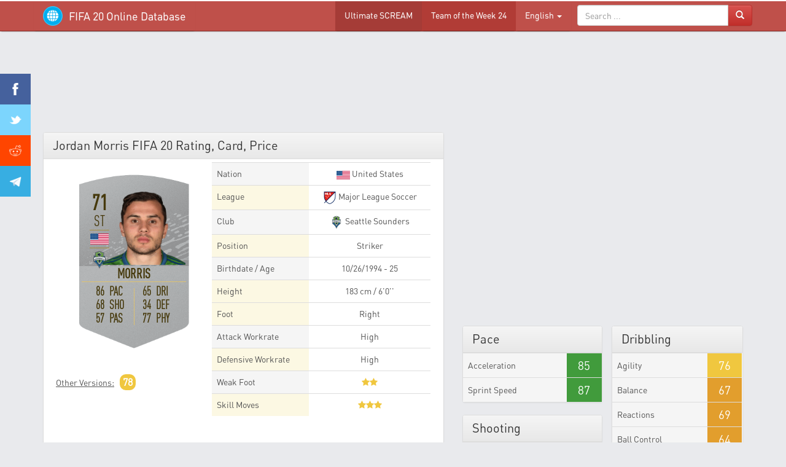

--- FILE ---
content_type: text/html; charset=utf-8
request_url: https://www.google.com/recaptcha/api2/aframe
body_size: 265
content:
<!DOCTYPE HTML><html><head><meta http-equiv="content-type" content="text/html; charset=UTF-8"></head><body><script nonce="v9wOiMlQG8Cni5VlEoMUnQ">/** Anti-fraud and anti-abuse applications only. See google.com/recaptcha */ try{var clients={'sodar':'https://pagead2.googlesyndication.com/pagead/sodar?'};window.addEventListener("message",function(a){try{if(a.source===window.parent){var b=JSON.parse(a.data);var c=clients[b['id']];if(c){var d=document.createElement('img');d.src=c+b['params']+'&rc='+(localStorage.getItem("rc::a")?sessionStorage.getItem("rc::b"):"");window.document.body.appendChild(d);sessionStorage.setItem("rc::e",parseInt(sessionStorage.getItem("rc::e")||0)+1);localStorage.setItem("rc::h",'1769910181762');}}}catch(b){}});window.parent.postMessage("_grecaptcha_ready", "*");}catch(b){}</script></body></html>

--- FILE ---
content_type: text/css
request_url: https://fifadataba.com/card20.css?v=2
body_size: 1150
content:
.p_cart {
	position: relative;
	font-family: 'DIN Pro Condensed Regular';
    background-size: 100%;
    background-position: center;
    background-repeat: no-repeat;
    width: 233px;
    height: 310px;
	background-position: 0px 0px; 
}
.p_cart_0-gold { 
    background-image: url(/images/card20/0-gold.png);
}
.p_cart_0-silver { 
    background-image: url(/images/card20/0-silver.png);
}
.p_cart_0-bronze { 
    background-image: url(/images/card20/0-bronze.png);
}

.p_cart_1-gold { 
    background-image: url(/images/card20/1-gold.png);
}
.p_cart_1-silver { 
    background-image: url(/images/card20/1-silver.png);
}
.p_cart_1-bronze { 
    background-image: url(/images/card20/1-bronze.png);
}

.p_cart_3-gold { 
    background-image: url(/images/card20/3-gold.png);
}
.p_cart_3-gold .p_cart_rating, .p_cart_3-gold .p_cart_position, .p_cart_3-gold .p_cart_name, .p_cart_3-gold .p_cart_att { 
    color:#e9cc74 !important;
}
.p_cart_3-silver { 
    background-image: url(/images/card20/3-silver.png);
}
.p_cart_3-silver .p_cart_rating, .p_cart_3-silver .p_cart_position, .p_cart_3-silver .p_cart_name, .p_cart_3-silver .p_cart_att { 
    color:#fff !important;
}
.p_cart_3-bronze { 
    background-image: url(/images/card20/3-bronze.png);
}
.p_cart_3-bronze .p_cart_rating, .p_cart_3-bronze .p_cart_position, .p_cart_3-bronze .p_cart_name, .p_cart_3-bronze .p_cart_att { 
    color:#fff !important;
}

.p_cart_4-gold { 
    background-image: url(/images/card20/4-gold.png);
}
.p_cart_4-gold .p_cart_rating, .p_cart_4-gold .p_cart_position, .p_cart_4-gold .p_cart_name, .p_cart_4-gold .p_cart_att { 
    color:#cbb8f9 !important;
}

.p_cart_4-silver { 
    background-image: url(/images/card20/4-gold.png);
}
.p_cart_4-silver .p_cart_rating, .p_cart_4-silver .p_cart_position, .p_cart_4-silver .p_cart_name, .p_cart_4-silver .p_cart_att { 
    color:#cbb8f9 !important;
}

.p_cart_5-gold { 
    background-image: url(/images/card20/5-gold.png);
}
.p_cart_5-gold .p_cart_rating, .p_cart_5-gold .p_cart_position, .p_cart_5-gold .p_cart_name, .p_cart_5-gold .p_cart_att { 
    color:#ebcd5b !important;
}

.p_cart_6-gold { 
    background-image: url(/images/card20/6-gold.png);
}
.p_cart_6-gold .p_cart_rating, .p_cart_6-gold .p_cart_position, .p_cart_6-gold .p_cart_name, .p_cart_6-gold .p_cart_att { 
    color:#ebcd5b !important;
}

.p_cart_8-gold { 
    background-image: url(/images/card20/8-gold.png);
}
.p_cart_8-gold .p_cart_rating, .p_cart_8-gold .p_cart_position, .p_cart_8-gold .p_cart_name, .p_cart_8-gold .p_cart_att { 
    color:#fff !important;
}

.p_cart_8-silver { 
    background-image: url(/images/card20/8-gold.png);
}
.p_cart_8-silver .p_cart_rating, .p_cart_8-silver .p_cart_position, .p_cart_8-silver .p_cart_name, .p_cart_8-silver .p_cart_att { 
    color:#fff !important;
}

.p_cart_12-gold { 
    background-image: url(/images/card20/12-gold.png);
}

.p_cart_18-gold { 
    background-image: url(/images/card20/18-gold.png);
}
.p_cart_18-gold .p_cart_rating, .p_cart_18-gold .p_cart_position, .p_cart_18-gold .p_cart_name, .p_cart_18-gold .p_cart_att { 
    color:#e3cf83 !important;
}

.p_cart_18-silver { 
    background-image: url(/images/card20/18-silver.png);
}
.p_cart_18-silver .p_cart_rating, .p_cart_18-silver .p_cart_position, .p_cart_18-silver .p_cart_name, .p_cart_18-silver .p_cart_att { 
    color:#bdc3c9 !important;
}

.p_cart_24-gold { 
    background-image: url(/images/card20/24-gold.png);
}
.p_cart_24-gold .p_cart_rating, .p_cart_24-gold .p_cart_position, .p_cart_24-gold .p_cart_name, .p_cart_24-gold .p_cart_att { 
    color:#72c0ff !important;
}

.p_cart_21-gold { 
    background-image: url(/images/card20/21-gold.png);
}
.p_cart_21-gold .p_cart_rating, .p_cart_21-gold .p_cart_position, .p_cart_21-gold .p_cart_name, .p_cart_21-gold .p_cart_att { 
    color:#ff4782 !important;
}

.p_cart_22-gold { 
    background-image: url(/images/card20/22-gold.png);
}
.p_cart_22-gold .p_cart_rating, .p_cart_22-gold .p_cart_position, .p_cart_22-gold .p_cart_name, .p_cart_22-gold .p_cart_att { 
    color:#ff690d !important;
}

.p_cart_25-gold { 
    background-image: url(/images/card20/25-gold.png);
}
.p_cart_25-gold .p_cart_rating, .p_cart_25-gold .p_cart_position, .p_cart_25-gold .p_cart_name, .p_cart_25-gold .p_cart_att { 
    color:#fd95f6 !important;
}

.p_cart_28-gold { 
    background-image: url(/images/card20/28-gold.png);
}
.p_cart_28-gold .p_cart_rating, .p_cart_28-gold .p_cart_position, .p_cart_28-gold .p_cart_name, .p_cart_28-gold .p_cart_att { 
    color:#c0ff36 !important;
}


.p_cart_30-gold { 
    background-image: url(/images/card20/30-gold.png);
}
.p_cart_30-gold .p_cart_rating, .p_cart_30-gold .p_cart_position, .p_cart_30-gold .p_cart_name, .p_cart_30-gold .p_cart_att { 
    color:#12fcc6 !important;
}

.p_cart_32-gold { 
    background-image: url(/images/card20/32-gold.png);
}
.p_cart_32-gold .p_cart_rating, .p_cart_32-gold .p_cart_position, .p_cart_32-gold .p_cart_name, .p_cart_32-gold .p_cart_att { 
    color:#fff !important;
}

.p_cart_42-gold { 
    background-image: url(/images/card20/42-gold.png);
}
.p_cart_42-gold .p_cart_rating, .p_cart_42-gold .p_cart_position, .p_cart_42-gold .p_cart_name, .p_cart_42-gold .p_cart_att { 
    color:#fff !important;
}

.p_cart_43-gold { 
    background-image: url(/images/card20/43-gold.png);
}
.p_cart_43-gold .p_cart_rating, .p_cart_43-gold .p_cart_position, .p_cart_43-gold .p_cart_name, .p_cart_43-gold .p_cart_att { 
    color:#06b3bd !important;
}

.p_cart_44-gold { 
    background-image: url(/images/card20/44-gold.png);
}
.p_cart_44-gold .p_cart_rating, .p_cart_44-gold .p_cart_position, .p_cart_44-gold .p_cart_name, .p_cart_44-gold .p_cart_att { 
    color:#0c0c0c !important;
}

.p_cart_45-gold { 
    background-image: url(/images/card20/45-gold.png);
}
.p_cart_45-gold .p_cart_rating, .p_cart_45-gold .p_cart_position { 
    color:#fff !important;
}
.p_cart_45-gold .p_cart_name, .p_cart_45-gold .p_cart_att { 
    color:#000 !important;
}

.p_cart_45-silver { 
    background-image: url(/images/card20/45-gold.png);
}
.p_cart_45-silver .p_cart_rating, .p_cart_45-silver .p_cart_position { 
    color:#fff !important;
}
.p_cart_45-silver .p_cart_name, .p_cart_45-silver .p_cart_att { 
    color:#000 !important;
}

.p_cart_46-gold { 
    background-image: url(/images/card20/46-gold.png);
}
.p_cart_46-gold .p_cart_rating, .p_cart_46-gold .p_cart_position, .p_cart_46-gold .p_cart_name, .p_cart_46-gold .p_cart_att { 
    color:#030303 !important;
}

.p_cart_47-gold { 
    background-image: url(/images/card20/47-gold.png);
}
.p_cart_47-gold .p_cart_rating, .p_cart_47-gold .p_cart_position, .p_cart_47-gold .p_cart_name, .p_cart_47-gold .p_cart_att { 
    color:#fff !important;
}

.p_cart_48-gold { 
    background-image: url(/images/card20/48-gold.png);
}
.p_cart_48-gold .p_cart_rating, .p_cart_48-gold .p_cart_position, .p_cart_48-gold .p_cart_name, .p_cart_48-gold .p_cart_att { 
    color:#fff !important;
}

.p_cart_49-gold { 
    background-image: url(/images/card20/49-gold.png);
}
.p_cart_49-gold .p_cart_rating, .p_cart_49-gold .p_cart_position, .p_cart_49-gold .p_cart_name, .p_cart_49-gold .p_cart_att { 
    color:#fff !important;
}

.p_cart_50-gold { 
    background-image: url(/images/card20/50-gold.png);
}
.p_cart_50-gold .p_cart_rating, .p_cart_50-gold .p_cart_position, .p_cart_50-gold .p_cart_name, .p_cart_50-gold .p_cart_att { 
    color:#fff !important;
}

.p_cart_51-gold { 
    background-image: url(/images/card20/51-gold.png);
}
.p_cart_51-gold .p_cart_rating, .p_cart_51-gold .p_cart_position, .p_cart_51-gold .p_cart_name, .p_cart_51-gold .p_cart_att { 
    color:#e4d7bc !important;
}

.p_cart_52-gold { 
    background-image: url(/images/card20/52-gold.png);
}
.p_cart_52-gold .p_cart_rating, .p_cart_52-gold .p_cart_position, .p_cart_52-gold .p_cart_name, .p_cart_52-gold .p_cart_att { 
    color:#05b3c3 !important;
}
.p_cart_52-silver { 
    background-image: url(/images/card20/52-silver.png);
}
.p_cart_52-silver .p_cart_rating, .p_cart_52-silver .p_cart_position, .p_cart_52-silver .p_cart_name, .p_cart_52-silver .p_cart_att { 
    color:#05b3c3 !important;
}
.p_cart_52-bronze { 
    background-image: url(/images/card20/52-bronze.png);
}
.p_cart_52-bronze .p_cart_rating, .p_cart_52-bronze .p_cart_position, .p_cart_52-bronze .p_cart_name, .p_cart_52-bronze .p_cart_att { 
    color:#05b3c3 !important;
}

.p_cart_53-gold { 
    background-image: url(/images/card20/53-gold.png);
}
.p_cart_53-gold .p_cart_rating, .p_cart_53-gold .p_cart_position, .p_cart_53-gold .p_cart_name, .p_cart_53-gold .p_cart_att { 
    color:#00b377 !important;
}

.p_cart_54-gold { 
    background-image: url(/images/card20/54-gold.png);
}
.p_cart_54-gold .p_cart_rating, .p_cart_54-gold .p_cart_position, .p_cart_54-gold .p_cart_name, .p_cart_54-gold .p_cart_att { 
    color:#87c546 !important;
}

.p_cart_55-gold { 
    background-image: url(/images/card20/55-gold.png);
}
.p_cart_55-gold .p_cart_rating, .p_cart_55-gold .p_cart_position, .p_cart_55-gold .p_cart_name, .p_cart_55-gold .p_cart_att { 
    color:#b8c825 !important;
}

.p_cart_58-gold { 
    background-image: url(/images/card20/58-gold.png);
}
.p_cart_58-gold .p_cart_rating, .p_cart_58-gold .p_cart_position, .p_cart_58-gold .p_cart_name, .p_cart_58-gold .p_cart_att { 
    color:#eedc82 !important;
}

.p_cart_58-silver { 
    background-image: url(/images/card20/58-gold.png);
}
.p_cart_58-silver .p_cart_rating, .p_cart_58-silver .p_cart_position, .p_cart_58-silver .p_cart_name, .p_cart_58-silver .p_cart_att { 
    color:#eedc82 !important;
}

.p_cart_63-gold { 
    background-image: url(/images/card20/63-gold.png);
}
.p_cart_63-gold .p_cart_rating, .p_cart_63-gold .p_cart_position, .p_cart_63-gold .p_cart_name, .p_cart_63-gold .p_cart_att { 
    color:#fff !important;
}

.p_cart_64-gold { 
    background-image: url(/images/card20/64-gold.png);
}
.p_cart_64-gold .p_cart_rating, .p_cart_64-gold .p_cart_position, .p_cart_64-gold .p_cart_name, .p_cart_64-gold .p_cart_att { 
    color:#efd668 !important;
}

.p_cart_65-gold { 
    background-image: url(/images/card20/65-gold.png);
}
.p_cart_65-gold .p_cart_rating, .p_cart_65-gold .p_cart_position, .p_cart_65-gold .p_cart_name, .p_cart_65-gold .p_cart_att { 
    color:#efd668 !important;
}

.p_cart_66-gold { 
    background-image: url(/images/card20/66-gold.png);
}
.p_cart_66-gold .p_cart_rating, .p_cart_66-gold .p_cart_position, .p_cart_66-gold .p_cart_name, .p_cart_66-gold .p_cart_att { 
    color:#eed170 !important;
}

.p_cart_67-gold { 
    background-image: url(/images/card20/67-gold.png);
}
.p_cart_67-gold .p_cart_rating, .p_cart_67-gold .p_cart_position, .p_cart_67-gold .p_cart_name, .p_cart_67-gold .p_cart_att { 
    color:#eed170 !important;
}

.p_cart_68-gold { 
    background-image: url(/images/card20/68-gold.png);
}
.p_cart_68-gold .p_cart_rating, .p_cart_68-gold .p_cart_position, .p_cart_68-gold .p_cart_name, .p_cart_68-gold .p_cart_att { 
    color:#fff !important;
}

.p_cart_69-gold { 
    background-image: url(/images/card20/69-gold.png);
}
.p_cart_69-gold .p_cart_rating, .p_cart_69-gold .p_cart_position, .p_cart_69-gold .p_cart_name, .p_cart_69-gold .p_cart_att { 
    color:#fff !important;
}

.p_cart_70-gold { 
    background-image: url(/images/card20/70-gold.png);
}
.p_cart_70-gold .p_cart_rating, .p_cart_70-gold .p_cart_position, .p_cart_70-gold .p_cart_name, .p_cart_70-gold .p_cart_att { 
    color:#fff !important;
}

.p_cart_71-gold { 
    background-image: url(/images/card20/71-gold.png);
}
.p_cart_71-gold .p_cart_rating, .p_cart_71-gold .p_cart_position, .p_cart_71-gold .p_cart_name, .p_cart_71-gold .p_cart_att { 
    color:#c0ff36 !important;
}

.p_cart_72-gold { 
    background-image: url(/images/card20/72-gold.png);
}
.p_cart_72-gold .p_cart_rating, .p_cart_72-gold .p_cart_position, .p_cart_72-gold .p_cart_name, .p_cart_72-gold .p_cart_att { 
    color:#ffe632 !important;
}

.p_cart_78-gold { 
    background-image: url(/images/card20/78-gold.png);
}
.p_cart_78-gold .p_cart_rating, .p_cart_78-gold .p_cart_position, .p_cart_78-gold .p_cart_name, .p_cart_78-gold .p_cart_att { 
    color:#f39200 !important;
}

.p_cart_79-gold { 
    background-image: url(/images/card20/79-gold.png);
}
.p_cart_79-gold .p_cart_rating, .p_cart_79-gold .p_cart_position, .p_cart_79-gold .p_cart_name, .p_cart_79-gold .p_cart_att { 
    color:#dbe120 !important;
}

.p_cart_81-gold { 
    background-image: url(/images/card20/81-gold.png);
}
.p_cart_81-gold .p_cart_rating, .p_cart_81-gold .p_cart_position, .p_cart_81-gold .p_cart_name, .p_cart_81-gold .p_cart_att { 
    color:#c0ff36 !important;
}

.p_cart_83-gold { 
    background-image: url(/images/card20/83-gold.png);
}
.p_cart_83-gold .p_cart_rating, .p_cart_83-gold .p_cart_position, .p_cart_83-gold .p_cart_name, .p_cart_83-gold .p_cart_att { 
    color:#c0ff36 !important;
}

.p_cart_84-gold { 
    background-image: url(/images/card20/84-gold.png);
}
.p_cart_84-gold .p_cart_rating, .p_cart_84-gold .p_cart_position, .p_cart_84-gold .p_cart_name, .p_cart_84-gold .p_cart_att { 
    color:#625217 !important;
}

.p_cart_85-gold { 
    background-image: url(/images/card20/85-gold.png);
}
.p_cart_85-gold .p_cart_rating, .p_cart_85-gold .p_cart_position, .p_cart_85-gold .p_cart_name, .p_cart_85-gold .p_cart_att { 
    color:#fff !important;
}

.p_cart_86-gold { 
    background-image: url(/images/card20/86-gold.png);
}
.p_cart_86-gold .p_cart_rating, .p_cart_86-gold .p_cart_position, .p_cart_86-gold .p_cart_name, .p_cart_86-gold .p_cart_att { 
    color:#fff !important;
}

.p_cart_90-gold { 
    background-image: url(/images/card20/90-gold.png);
}
.p_cart_90-gold .p_cart_rating, .p_cart_90-gold .p_cart_position, .p_cart_90-gold .p_cart_name, .p_cart_90-gold .p_cart_att { 
    color:#fafa20 !important;
}

.p_cart_91-gold { 
    background-image: url(/images/card20/91-gold.png);
}
.p_cart_91-gold .p_cart_rating, .p_cart_91-gold .p_cart_position, .p_cart_91-gold .p_cart_name, .p_cart_91-gold .p_cart_att { 
    color:#fafa20 !important;
}

.p_cart_95-gold { 
    background-image: url(/images/card20/95-gold.png);
}
.p_cart_95-gold .p_cart_rating, .p_cart_95-gold .p_cart_position, .p_cart_95-gold .p_cart_name, .p_cart_95-gold .p_cart_att { 
    color:#fff !important;
}

.p_cart_96-gold { 
    background-image: url(/images/card20/96-gold.png);
}
.p_cart_96-gold .p_cart_rating, .p_cart_96-gold .p_cart_position, .p_cart_96-gold .p_cart_name, .p_cart_96-gold .p_cart_att { 
    color:#fff !important;
}

.p_cart_97-gold { 
    background-image: url(/images/card20/97-gold.png);
}
.p_cart_97-gold .p_cart_rating, .p_cart_97-gold .p_cart_position, .p_cart_97-gold .p_cart_name, .p_cart_97-gold .p_cart_att { 
    color:#fff !important;
}

.p_cart_900001-gold { 
    background-image: url(/images/card20/900001-gold.png);
}
.p_cart_900001-gold .p_cart_rating, .p_cart_900001-gold .p_cart_position, .p_cart_900001-gold .p_cart_name, .p_cart_900001-gold .p_cart_att { 
    color:#fff !important;
}

.p_cart_900001-silver { 
    background-image: url(/images/card20/900001-gold.png);
}
.p_cart_900001-silver .p_cart_rating, .p_cart_900001-silver .p_cart_position, .p_cart_900001-silver .p_cart_name, .p_cart_900001-silver .p_cart_att { 
    color:#fff !important;
}

.p_cart_900004-gold { 
    background-image: url(/images/card20/900004-gold.png);
}
.p_cart_900004-gold .p_cart_rating, .p_cart_900004-gold .p_cart_position, .p_cart_900004-gold .p_cart_name, .p_cart_900004-gold .p_cart_att { 
    color:#fff !important;
}

.p_cart_900004-silver { 
    background-image: url(/images/card20/900004-gold.png);
}
.p_cart_900004-silver .p_cart_rating, .p_cart_900004-silver .p_cart_position, .p_cart_900004-silver .p_cart_name, .p_cart_900004-silver .p_cart_att { 
    color:#fff !important;
}

.p_cart_rating { 
    position: absolute;
    top: 48px;
	left: 48px;
    font-size: 35px;
    font-weight: 700;
    line-height: 1;
	color: #46390c;
}
.p_cart_position { 
    position: absolute;
    top: 84px;
	left: 44px;
    font-size: 24px;
    line-height: 1;
	color: #46390c;
	text-align: center;
	width: 32px;
}
.p_cart_nation { 
    position: absolute;
    top: 110px;
	left: 44px;
    font-size: 24px;
    line-height: 1;
	text-align: center;
	width: 32px;
	border-color: #a58d3e;
    border-style: solid;
    border-width: 1px 0px 1px 0px;
	padding-bottom:4px;
}
.p_cart_club { 
    position: absolute;
    top: 144px;
	left: 44px;
    line-height: 1;
	text-align: center;
	width: 32px;
}
.p_cart_picture { 
    position: absolute;
    top: 32px;
	left: 65px;
}
.p_cart_picture_large { 
    position: absolute;
    top: 22px;
	left: 20px;
}
.p_cart_picture_large img { 
    width:188px !important;
    height:224px !important;
}
.p_cart_name { 
    position: absolute;
    top: 170px;
	left: 31px;
    font-size: 22px;
    font-weight: 700;
    line-height: 1;
	color: #46390c;
	text-align: center;
	width: 170px;
	border-color: #dec270;
    border-style: solid;
    border-width: 0px 0px 1px 0px;
	padding-bottom:2px;
}
.p_cart_att { 
    position: absolute;
    font-size: 20px;
    font-weight: 700;
    line-height: 1;
	color: #46390c;
	font-family: 'DIN Pro Condensed Light';
}
.p_cart_att1 { 
    top: 200px;
	left: 54px;
}
.p_cart_att2 { 
    top: 222px;
	left: 54px;
}
.p_cart_att3 { 
    top: 244px;
	left: 54px;
}
.p_cart_att4 { 
    top: 200px;
	left: 130px;
}
.p_cart_att5 { 
    top: 222px;
	left: 130px;
}
.p_cart_att6 { 
    top: 244px;
	left: 130px;
}
.p_cart_att_left { 
	border-color: #dec270;
    border-style: solid;
    border-width: 0px 1px 0px 0px;
    width: 20px;
    height: 60px;
    left: 97px;
    top: 205px;
    position: absolute;
}

--- FILE ---
content_type: application/javascript
request_url: https://fifadataba.com/site.js?v=612
body_size: 151
content:
$(document).ready(function() {
	 
			$("#arama").keyup(function(){
 
				var value = $(this).val();
				var kar = value.length;
				var deger = "value="+value;
				
				if(kar>=3) {
				$.ajax({
 
					type: "GET",
					url: "https://fifadataba.com/arama.php",
					data: deger,
					success: function(cevap){
						if(cevap == "yok"){
							$("#sonuclar").show().html("");
							$("#sonuclar").html("No results found !");
						}else if(cevap == "bos"){
							$("#sonuclar").hide();
						}else {
							$("#sonuclar").show();
							$("#sonuclar").html(cevap);
						}
					}	
 
				})
				} else {
				$("#sonuclar").hide();
				}
 
			});
});

function addLink() {
    var body_element = document.getElementsByTagName('body')[0];
    var selection;
    selection = window.getSelection();
	var mystring=document.title;
	var myarray = mystring.split("-"); 
    var pagelink = "<br /><br /> Source: <a href='"+document.location.href+"'>"+myarray[0]+"</a> <br /> <a href='"+document.location.href+"'>"+document.location.href+"</a> "; // 
    var copytext = selection + pagelink;
    var newdiv = document.createElement('div');
    newdiv.style.position='absolute';
    newdiv.style.left='-99999px';
    body_element.appendChild(newdiv);
    newdiv.innerHTML = copytext.replace(/\n/g, '<br />');
    selection.selectAllChildren(newdiv);
    window.setTimeout(function() {
        body_element.removeChild(newdiv);
    },0);
}
document.oncopy = addLink;

$(function() {
			$('.lazy').lazy();
});

--- FILE ---
content_type: application/javascript; charset=utf-8
request_url: https://fundingchoicesmessages.google.com/f/AGSKWxUR1N_Xb25LaU6Py_cGpMS4JbF9ei1a_m7awhCKZMV3veYQR56JX07XvRj7GVm8OzV4NFbqk7ZCX1KG36HfQJ_T4ClyGI_H9-KINMEPHAcIllxNXggqWGgBeVzU2H6Hnsn-0fvXU4MVjNKMCym3UgdKOlvvVTFDT7MtouPqtzAczluUOmh2DRFwSA==/_.300x250./ads/widget./adsame./adtopmidsky./ysmwrapper.js
body_size: -1289
content:
window['542eb548-3036-4297-b91d-46c124e9c54b'] = true;

--- FILE ---
content_type: application/javascript; charset=utf-8
request_url: https://fundingchoicesmessages.google.com/f/AGSKWxUKv1SNiLlow5B6jwuhru5i5XVSjWaQ9mJl-gKQNAwVJHYt8YN5pVJZGkDflzZYsonumFcamSlC-26e1ytB0ldZakpNj7r0_Vq8EF7XoPjY3-yqRTsweN8SY8GicEEniqhnXOk=?fccs=W251bGwsbnVsbCxudWxsLG51bGwsbnVsbCxudWxsLFsxNzY5OTEwMTgxLDk1OTAwMDAwMF0sbnVsbCxudWxsLG51bGwsW251bGwsWzcsNiw5XSxudWxsLDIsbnVsbCwiZW4iLG51bGwsbnVsbCxudWxsLG51bGwsbnVsbCwzXSwiaHR0cHM6Ly9maWZhZGF0YWJhLmNvbS8yMC9wbGF5ZXJzLzI3NzYwL2pvcmRhbi1tb3JyaXMvIixudWxsLFtbOCwiRmYwUkdIVHVuOEkiXSxbOSwiZW4tVVMiXSxbMTksIjIiXSxbMTcsIlswXSJdLFsyNCwiIl0sWzI5LCJmYWxzZSJdXV0
body_size: 214
content:
if (typeof __googlefc.fcKernelManager.run === 'function') {"use strict";this.default_ContributorServingResponseClientJs=this.default_ContributorServingResponseClientJs||{};(function(_){var window=this;
try{
var rp=function(a){this.A=_.t(a)};_.u(rp,_.J);var sp=function(a){this.A=_.t(a)};_.u(sp,_.J);sp.prototype.getWhitelistStatus=function(){return _.F(this,2)};var tp=function(a){this.A=_.t(a)};_.u(tp,_.J);var up=_.ed(tp),vp=function(a,b,c){this.B=a;this.j=_.A(b,rp,1);this.l=_.A(b,_.Qk,3);this.F=_.A(b,sp,4);a=this.B.location.hostname;this.D=_.Fg(this.j,2)&&_.O(this.j,2)!==""?_.O(this.j,2):a;a=new _.Qg(_.Rk(this.l));this.C=new _.eh(_.q.document,this.D,a);this.console=null;this.o=new _.np(this.B,c,a)};
vp.prototype.run=function(){if(_.O(this.j,3)){var a=this.C,b=_.O(this.j,3),c=_.gh(a),d=new _.Wg;b=_.hg(d,1,b);c=_.C(c,1,b);_.kh(a,c)}else _.hh(this.C,"FCNEC");_.pp(this.o,_.A(this.l,_.De,1),this.l.getDefaultConsentRevocationText(),this.l.getDefaultConsentRevocationCloseText(),this.l.getDefaultConsentRevocationAttestationText(),this.D);_.qp(this.o,_.F(this.F,1),this.F.getWhitelistStatus());var e;a=(e=this.B.googlefc)==null?void 0:e.__executeManualDeployment;a!==void 0&&typeof a==="function"&&_.Uo(this.o.G,
"manualDeploymentApi")};var wp=function(){};wp.prototype.run=function(a,b,c){var d;return _.v(function(e){d=up(b);(new vp(a,d,c)).run();return e.return({})})};_.Uk(7,new wp);
}catch(e){_._DumpException(e)}
}).call(this,this.default_ContributorServingResponseClientJs);
// Google Inc.

//# sourceURL=/_/mss/boq-content-ads-contributor/_/js/k=boq-content-ads-contributor.ContributorServingResponseClientJs.en_US.Ff0RGHTun8I.es5.O/d=1/exm=ad_blocking_detection_executable,kernel_loader,loader_js_executable,web_iab_tcf_v2_signal_executable/ed=1/rs=AJlcJMwj_NGSDs7Ec5ZJCmcGmg-e8qljdw/m=cookie_refresh_executable
__googlefc.fcKernelManager.run('\x5b\x5b\x5b7,\x22\x5b\x5bnull,\\\x22fifadataba.com\\\x22,\\\x22AKsRol_6kZ5FFDbXWi-UVHhCNHkQYcqdSAms_EwabXKvSjv5Qa3qT6-nLw6L4PX6AvBEj-cpWkGB2JN0aFcIlS706h9dx6WBurr2MzIPWSIJpq0LfZRGIOEmbZxImy2ks5N_l0usGtreXzCf4cmVRUeAGLvuejpNkg\\\\u003d\\\\u003d\\\x22\x5d,null,\x5b\x5bnull,null,null,\\\x22https:\/\/fundingchoicesmessages.google.com\/f\/AGSKWxVLPcRznMJOzWfQdEUOiiPluhp9JHPc4LNhvi8WGcEITCoZA_sS3n1qnVXH1MudAPb_SJPlTu2jwn6XwCAeoAKXK3FuofMwY0hA5xKYLwsu8_J9DRcnwqYO5NuLtvSqNknLm3A\\\\u003d\\\x22\x5d,null,null,\x5bnull,null,null,\\\x22https:\/\/fundingchoicesmessages.google.com\/el\/AGSKWxVADUWc1PZcKqqVAcUVROcIRplK6oL7uz1h9JZ_6qjA-0SWLG4wJvHIpnO5vN7cXgdIwuUUqt57ZhnQ6yfhLoBaq9-C6z4Vq_GptJwy_sF5WbOMGMsISOr-XnxJ19ME_nI9ISk\\\\u003d\\\x22\x5d,null,\x5bnull,\x5b7,6,9\x5d,null,2,null,\\\x22en\\\x22,null,null,null,null,null,3\x5d,null,\\\x22Privacy and cookie settings\\\x22,\\\x22Close\\\x22,null,null,null,\\\x22Managed by Google. Complies with IAB TCF. CMP ID: 300\\\x22\x5d,\x5b2,1\x5d\x5d\x22\x5d\x5d,\x5bnull,null,null,\x22https:\/\/fundingchoicesmessages.google.com\/f\/AGSKWxWzor95iTWNNxWG0Iq6YTUedFRu7rIqCXu2YC7FMq_LXBvG3bDG3JGvFJ4Nv6Msq-4I88TR8bZOoTnAF7F6S3kbXBpW4Z9QyYdkh163kgFXyrYJ0LkJcOO0ICen7MMF5mLduiQ\\u003d\x22\x5d\x5d');}